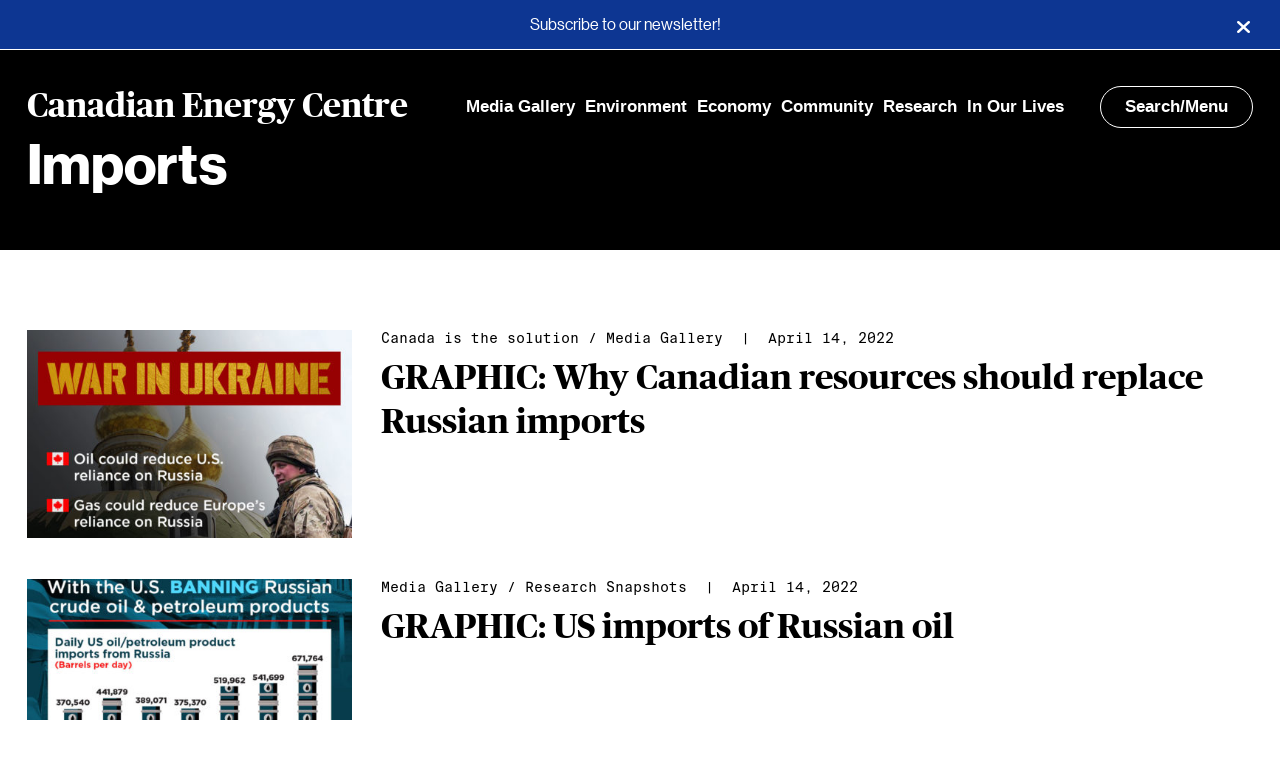

--- FILE ---
content_type: text/css
request_url: https://www.canadianenergycentre.ca/wp-content/themes/sjm-genus/css/style.min.css?ver=1657803444
body_size: 9563
content:
@charset "UTF-8";*,:after,:before{box-sizing:border-box}:after,:before{text-decoration:inherit;vertical-align:inherit}html{cursor:default;line-height:1.5;tab-size:4;-webkit-tap-highlight-color:transparent;-ms-text-size-adjust:100%;-webkit-text-size-adjust:100%;word-break:break-word}body{margin:0}h1{font-size:2em;margin:.67em 0}dl dl,dl ol,dl ul,ol dl,ol ol,ol ul,ul dl,ul ol,ul ul{margin:0}hr{height:0;overflow:visible}main{display:block}nav ol,nav ul{list-style:none;padding:0}pre{font-family:monospace,monospace;font-size:1em}a{background-color:initial}abbr[title]{text-decoration:underline;-webkit-text-decoration:underline dotted;text-decoration:underline dotted}b,strong{font-weight:bolder}code,kbd,samp{font-family:monospace,monospace;font-size:1em}small{font-size:80%}audio,canvas,iframe,img,svg,video{vertical-align:middle}audio,video{display:inline-block}audio:not([controls]){display:none;height:0}iframe,img{border-style:none}svg:not([fill]){fill:currentColor}svg:not(:root){overflow:hidden}table{border-collapse:collapse}button,input,select{margin:0}button{overflow:visible;text-transform:none}[type=button],[type=reset],[type=submit],button{-webkit-appearance:button}fieldset{border:1px solid #a0a0a0;padding:.35em .75em .625em}input{overflow:visible}legend{color:inherit;display:table;max-width:100%;white-space:normal}progress{display:inline-block;vertical-align:initial}select{text-transform:none}textarea{margin:0;overflow:auto;resize:vertical}[type=checkbox],[type=radio]{padding:0}[type=search]{-webkit-appearance:textfield;outline-offset:-2px}::-webkit-inner-spin-button,::-webkit-outer-spin-button{height:auto}::-webkit-input-placeholder{color:inherit;opacity:.54}::-webkit-search-decoration{-webkit-appearance:none}::-webkit-file-upload-button{-webkit-appearance:button;font:inherit}::-moz-focus-inner{border-style:none;padding:0}:-moz-focusring{outline:1px dotted ButtonText}:-moz-ui-invalid{box-shadow:none}details,dialog{display:block}dialog{background-color:#fff;border:solid;color:#000;height:fit-content;left:0;margin:auto;padding:1em;position:absolute;right:0;width:fit-content}dialog:not([open]){display:none}summary{display:list-item}canvas{display:inline-block}template{display:none}[tabindex],a,area,button,input,label,select,summary,textarea{touch-action:manipulation}[hidden]{display:none}[aria-busy=true]{cursor:progress}[aria-controls]{cursor:pointer}[aria-disabled=true],[disabled]{cursor:not-allowed}[aria-hidden=false][hidden]{display:initial}[aria-hidden=false][hidden]:not(:focus){clip:rect(0,0,0,0);position:absolute}:root{--max-width:1600px;--site-padding:10px;--gutter-width:11px;--site-header-height:60px;--story-padding:3rem;--content-module-padding:4rem;--default-border:0.1rem solid var(--color--rich-black)}@media (min-width:768px){:root{--site-padding:27px;--story-padding:8.5rem;--content-module-padding:8rem}}@media (min-width:1024px){:root{--story-padding:13.4rem}}:root{--color--transparent:transparent;--color--white:#fff;--color--off-white:#f6f6f6;--color--black:#222;--color--rich-black:#000;--color--grey:#767676;--color--light-grey:#a6a6a6;--color--primary-text:var(--color--rich-black);--color--site-background:var(--color--white);--color--links:#295eea}html{text-rendering:optimizeLegibility;font-family:NeueHaasGrotDispRound,Helvetica Neue,Helvetica,Arial,sans-serif;font-size:62.5%;scroll-behavior:smooth}@media screen and (prefers-reduced-motion:reduce){html{scroll-behavior:auto}}body{display:flex;flex-direction:column;min-height:100%;overflow-x:hidden;background-color:#fff;background-color:var(--color--site-background);color:#000;color:var(--color--primary-text);font-family:PublicoHeadline,Georgia,serif;font-size:1.3rem;line-height:1.5}@media (min-width:768px){body{font-size:1.7rem}}@media (min-width:1024px){body{font-size:2.1rem}}body.is-frozen{position:fixed;top:0;right:0;left:0;overflow-y:auto}body.is-frozen.admin-bar{top:32px}@media screen and (max-width:782px){body.is-frozen.admin-bar{top:46px}}a{color:#fff;color:var(--color--white);text-decoration:none}a.is-current,a:focus,a:hover{color:#fff;color:var(--color--white);text-decoration:underline}p,ul{font-family:inherit;font-size:inherit}p.no-results{padding:2rem 0}.wrapper{background:transparent}.wrapper #main{padding:10px;padding:var(--site-padding)}@media (min-width:768px){.wrapper #main{padding:27px;padding:var(--site-padding)}}.home .wrapper #main{padding-top:4rem;padding-top:var(--content-module-padding)}@media (min-width:768px){.home .wrapper #main{padding-top:8rem;padding-top:var(--content-module-padding)}}.archive .wrapper #main{padding-top:4rem;padding-top:var(--content-module-padding)}@media (min-width:768px){.archive .wrapper #main{padding-top:8rem;padding-top:var(--content-module-padding)}}.home .wrapper #main .post-feed{margin-bottom:4rem;margin-bottom:var(--content-module-padding)}@media (min-width:768px){.home .wrapper #main .post-feed{margin-bottom:8rem;margin-bottom:var(--content-module-padding)}}.archive .wrapper #main .post-feed{margin-bottom:4rem;margin-bottom:var(--content-module-padding)}@media (min-width:768px){.archive .wrapper #main .post-feed{margin-bottom:8rem;margin-bottom:var(--content-module-padding)}}.copyright{font-family:SuisseIntlMono,Courier New,monospace;font-size:1.4rem;line-height:1.7rem}:not(div):not(img):not(body):not(html):not(li):not(blockquote):not(p),p{max-width:unset}.container{display:block;margin:0;padding:0 10px 0 0;padding-right:var(--site-padding);padding-left:10px;padding-left:var(--site-padding);height:auto;overflow:visible}@media (min-width:768px){.container{padding-left:27px;padding-left:var(--site-padding);padding-right:27px;padding-right:var(--site-padding)}}.container a,.container a.is-current,.container a:focus,.container a:hover{color:#000;color:var(--color--rich-black)}.main{margin:0 auto;width:100%;max-width:1600px;max-width:var(--max-width)}@font-face{font-family:FontAwesomeBrands;font-style:normal;font-weight:400;src:url(../fonts/fontawesome/fa-brands-400.woff2) format("woff2")}@font-face{font-family:FontAwesome;font-style:normal;font-weight:400;src:url(../fonts/fontawesome/fa-regular-400.woff2) format("woff2")}@font-face{font-family:FontAwesomeSolid;font-style:normal;font-weight:400;src:url(../fonts/fontawesome/fa-solid-900.woff2) format("woff2")}@font-face{font-family:PublicoHeadline;font-style:normal;font-weight:400;src:url(../fonts/PublicoHeadline/PublicoHeadline-Light.woff) format("woff")}@font-face{font-family:PublicoHeadline;font-style:normal;font-weight:700;src:url(../fonts/PublicoHeadline/PublicoHeadline-Bold.woff) format("woff")}@font-face{font-family:PublicoHeadlineMedium;font-style:normal;font-weight:400;src:url(../fonts/PublicoHeadline/PublicoHeadline-Medium.woff) format("woff")}@font-face{font-family:PublicoHeadlineMedium;font-style:normal;font-weight:700;src:url(../fonts/PublicoHeadline/PublicoHeadline-Bold.woff) format("woff")}@font-face{font-family:NeueHaasGrotDispRound;font-style:normal;font-weight:400;src:url(../fonts/NeueHaasGrotDispRound/NeueHaasGrotDispRound-55Roman-Web.woff2) format("woff2"),url(../fonts/NeueHaasGrotDispRound/NeueHaasGrotDispRound-55Roman-Web.woff) format("woff")}@font-face{font-family:NeueHaasGrotDispRound;font-style:normal;font-weight:700;src:url(../fonts/NeueHaasGrotDispRound/NeueHaasGrotDispRound-75Bold-Web.woff2) format("woff2"),url(../fonts/NeueHaasGrotDispRound/NeueHaasGrotDispRound-75Bold-Web.woff) format("woff")}@font-face{font-family:SuisseIntlMono;font-style:normal;font-weight:400;src:url(../fonts/SuisseIntlMono/SuisseIntlMono-Regular.woff2) format("woff2"),url(../fonts/SuisseIntlMono/SuisseIntlMono-Regular.woff) format("woff")}.search-form{display:flex;color:#fff;color:var(--color--white);background:#000;background:var(--color--rich-black);margin:0;padding:0;width:100%;max-width:unset}.search-form__inner{width:100%;max-width:1600px;max-width:var(--max-width);display:flex;flex:0 0 auto;flex-direction:column;align-items:flex-start;margin:0 auto}.search-form-inputs{display:flex;position:relative;flex:0 0 auto;flex-direction:row;align-items:left;width:100%;border-bottom:.1rem solid #fff;border-bottom:.1rem solid var(--color--white)}.search-form-inputs__label{position:absolute;border:0;padding:0;width:1px;height:1px;overflow:hidden;white-space:nowrap;clip:rect(1px,1px,1px,1px);clip-path:inset(100%)}.search-form-inputs__input{border:0;border-radius:0;background:none;padding:1rem 0;width:calc(100% - 5.5rem);color:#fff;color:var(--color--white);font-family:NeueHaasGrotDispRound,Helvetica Neue,Helvetica,Arial,sans-serif;font-size:3.9rem;line-height:1;font-weight:700;-webkit-appearance:none;appearance:none}@media (min-width:768px){.search-form-inputs__input{width:calc(100% - 6.5rem);font-size:5rem;line-height:1}}@media (min-width:1024px){.search-form-inputs__input{font-size:7rem}}.search-form-inputs__input::placeholder{color:#fff;color:var(--color--white);opacity:1}.search-form-inputs__input:focus{outline:0}.search-form-inputs__input::-ms-clear,.search-form-inputs__input::-ms-reveal{display:none;width:0;height:0}.search-form-inputs__input::-webkit-search-cancel-button,.search-form-inputs__input::-webkit-search-decoration,.search-form-inputs__input::-webkit-search-results-button,.search-form-inputs__input::-webkit-search-results-decoration{display:none}.search-form-inputs__button{display:inline-flex;color:#fff;color:var(--color--white);background:transparent;background:var(--color--transparent);border:1px solid #fff;border:1px solid var(--color--white);border-radius:50%;justify-content:center;margin-top:0;padding:1em;position:absolute;top:50%;right:0;transform:translateY(-50%);cursor:pointer}.search-form-inputs__button svg{margin:0;padding:0}.header__branding{width:100%;max-width:1600px;max-width:var(--max-width);display:flex;align-items:center;justify-content:space-between;max-width:unset;height:60px;height:var(--site-header-height);min-height:60px;min-height:var(--site-header-height);font-family:NeueHaasGrotDispRound,Helvetica Neue,Helvetica,Arial,sans-serif;font-size:1.2rem;font-weight:700;margin:0}@media (min-width:768px){.header__branding{font-size:1.4rem}}.header__branding .brand{font-family:PublicoHeadlineMedium,Georgia,serif;font-size:1.7rem;line-height:1em;margin:0;padding:0}@media (min-width:768px){.header__branding .brand{font-size:3.2rem}}@media (min-width:1024px){.header__branding .brand{font-size:3.4rem}}.header__branding .brand a{color:#fff;color:var(--color--white);text-decoration:none;word-break:keep-all}.header__branding .nav-links-wrapper{display:none;flex-grow:3;font-family:sans-serif;font-size:1.7rem;line-height:2rem}@media (min-width:1024px){.header__branding .nav-links-wrapper{display:flex;justify-content:flex-end;margin-right:2.6rem}}.header__branding .nav-links-wrapper li{display:inline-block;white-space:nowrap;margin-right:1rem}.header__branding .nav-wrapper{width:auto;flex-shrink:3;font-family:sans-serif;font-size:1.7rem;line-height:2rem}.header__branding .nav-wrapper .search-menu{background-color:initial;background-color:var(--color--transparent);color:#fff;color:var(--color--white);width:9em;padding:1rem;border:1px solid #fff;border:1px solid var(--color--white);border-radius:2.5rem;text-align:center;word-break:keep-all;cursor:pointer}.header{margin:0;background-color:#000;background-color:var(--color--rich-black);color:#fff;color:var(--color--white);padding:10px;padding:var(--site-padding);width:100%;max-width:100%}@media (min-width:768px){.header{padding:27px;padding:var(--site-padding)}}.header-with-background{height:90vh}.header-with-background:after{content:"";background-color:#000;background-color:var(--color--rich-black);background-size:cover;background-position:top;top:0;left:0;right:0;height:90vh;position:absolute;z-index:-1}.admin-bar .header-with-background:after{top:32px}@media screen and (max-width:782px){.admin-bar .header-with-background:after{top:46px}}.header__inner{height:100%;max-width:1600px;max-width:var(--max-width);margin:0 auto;padding:0 0 2rem;display:flex;flex-direction:column}.header-nav{display:block;margin:0;height:auto;overflow:visible;visibility:hidden;opacity:0;position:fixed;top:0;bottom:0;left:0;right:0;padding:10px;padding:var(--site-padding);transition:transform .3s cubic-bezier(.4,0,.2,1),visibility .31s,opacity .5s;z-index:10;background:#000;background:var(--color--rich-black);width:100%;height:100vh;max-width:unset;overflow-y:auto;overflow-x:hidden}@media (min-width:768px){.header-nav{padding:27px;padding:var(--site-padding);padding-left:27px;padding-left:var(--site-padding);padding-right:27px;padding-right:var(--site-padding)}}.header-nav.is-visible{display:block;visibility:visible;opacity:1;transition:transform .3s cubic-bezier(.4,0,.2,1),visibility 0s,opacity .5s}.admin-bar .header-nav{top:32px}@media screen and (max-width:782px){.admin-bar .header-nav{top:46px}}.header-nav .nav-search-menu,.header-nav a{color:#fff;color:var(--color--white)}.header-nav .nav-search-menu{border-color:#fff;border-color:var(--color--white)}.header-nav__inner{margin:0 auto;max-width:none;display:flex;flex-direction:column;justify-content:space-between;width:100%;max-width:1600px;max-width:var(--max-width);height:100%}.header-nav__inner .search-form{padding:3rem 0 0}@media (min-width:768px){.header-nav__inner .search-form{padding-top:8.8rem}}@media (min-width:1024px){.header-nav__inner .search-form{padding-top:11.5rem}}.header-nav__inner .search-form-inputs{border-bottom:0}.header-nav__inner .copyright{margin-top:auto;padding:1.7rem 0;border-top:1px solid #fff;border-top:1px solid var(--color--white)}.header-search-form-suggestions{margin-top:auto;padding-top:2.8rem}@media (min-width:768px){.header-search-form-suggestions{margin-bottom:6.3rem;font-size:1.4rem;line-height:1.7rem}}@media (min-width:1024px){.header-search-form-suggestions{display:none}}.header-search-form-suggestions__heading{margin:0 0 1rem;font-family:SuisseIntlMono,Courier New,monospace;font-size:1.2rem;line-height:1.5rem;font-weight:500}@media (min-width:768px){.header-search-form-suggestions__heading{margin-bottom:2rem;font-size:1.4rem;line-height:1.7rem}}.header-search-form-suggestions__list{display:flex;flex-wrap:nowrap;overflow-x:auto;justify-content:flex-start;margin:0;padding:0}@media (min-width:768px){.header-search-form-suggestions__list{flex-wrap:wrap}}.header-search-form-suggestions__list-item{margin:0 1.4rem 1.4rem 0;padding:1rem 2rem;border:1px solid #fff;border:1px solid var(--color--white);border-radius:2.5rem;font-family:NeueHaasGrotDispRound,Helvetica Neue,Helvetica,Arial,sans-serif;font-size:1.2rem;font-weight:700;text-align:center;word-break:keep-all;white-space:nowrap;cursor:pointer}@media (min-width:768px){.header-search-form-suggestions__list-item{font-size:1.4rem}}.header-search-form-suggestions__list-item:last-child{margin-right:0}.header-nav__parent-menu{margin-bottom:auto}.header-nav__parent-menu__heading{font-family:SuisseIntlMono,Courier New,monospace;font-size:1.2rem;line-height:1.5rem;font-weight:500;margin-top:1.8rem}@media (min-width:768px){.header-nav__parent-menu__heading{font-size:1.4rem;line-height:1.7rem;margin-top:0;padding-top:2.2rem;border-top:1px solid #fff;border-top:1px solid var(--color--white)}}@media (min-width:1024px){.header-nav__parent-menu__heading{padding-top:4.9rem}}.header-nav__parent-menu li{font-family:NeueHaasGrotDispRound,Helvetica Neue,Helvetica,Arial,sans-serif;font-size:2.2rem;line-height:2.9rem;font-weight:700;margin-bottom:1rem}@media (min-width:768px){.header-nav__parent-menu li{font-size:4.5rem;line-height:5.3rem;margin-bottom:3rem}}.header-nav__parent-sub-menu li{display:inline;margin-right:1rem}.header-nav__parent-sub-menu li a{font-weight:300}.notification-bar{color:#fff;color:var(--color--white);font-family:NeueHaasGrotDispRound,Helvetica Neue,Helvetica,Arial,sans-serif;font-size:1.2rem;line-height:1.6rem;display:flex;align-items:center;max-height:0;padding:1.4rem 10px 1.3rem;padding:1.4rem var(--site-padding) 1.3rem;border-bottom:.1rem solid #fff;border-bottom:.1rem solid var(--color--white);overflow:hidden;transition:font-size .3s,max-height .3s ease-out,padding .3s}@media (min-width:768px){.notification-bar{padding:1.4rem 27px 1.3rem;padding:1.4rem var(--site-padding) 1.3rem}}@media (min-width:1024px){.notification-bar{font-size:1.6rem;padding-top:1.5rem;padding-bottom:1.4rem}}.notification-bar.reveal{max-height:100vh;transition:font-size .3s,max-height 1s ease-in,padding .3s}.notification-bar>button{color:inherit;width:2rem;height:2rem;border:0;background:none;margin-left:auto}.notification-bar>button:after{content:"\f00d";font-family:FontAwesomeSolid;font-size:2rem;display:flex;justify-content:center}.notification-bar>button:hover{cursor:pointer}.notification-bar>div{text-align:center;flex-grow:1;margin-right:1rem}.pages{display:flex;flex-flow:wrap;align-items:center;justify-content:center;margin:3.8rem auto;padding:0}.pages li{display:inline;margin:0 .8rem 0 0}.pages li>*{display:inline-block;width:3.6rem;text-align:center;font-family:SuisseIntlMono,Courier New,monospace;font-size:.8rem;line-height:3.6rem;border:1px solid #000;border:1px solid var(--color--rich-black);border-radius:50%;cursor:pointer}@media (min-width:768px){.pages li>*{width:5.5rem;font-size:1.7rem;line-height:5.5rem}}.search .pages li>*{border:1px solid #fff;border:1px solid var(--color--white)}.pages li .current{color:#fff;color:var(--color--white);background-color:#000;background-color:var(--color--rich-black);cursor:default}.search .pages li .current{color:#000;color:var(--color--rich-black);background-color:#fff;background-color:var(--color--white)}.post-preview{padding:0 0 2.5rem}@media (min-width:768px){.post-preview{display:flex;justify-content:center;padding-bottom:3.1rem}}.post-preview .post-preview-img-wrap{margin-bottom:1rem}@media (min-width:768px){.post-preview .post-preview-img-wrap{flex-shrink:0;flex-grow:0;flex-basis:24rem;margin-right:2.9rem}}@media (min-width:1024px){.post-preview .post-preview-img-wrap{flex-basis:32.5rem}}.post-preview .post-preview-img-wrap .post-preview-thumb{display:block;width:100%}.post-preview .post-preview-img-wrap .post-preview-thumb--no-img{height:auto}@media (min-width:768px){.post-preview .post-preview-img-wrap .post-preview-thumb--no-img{width:24rem;height:18rem}}@media (min-width:1024px){.post-preview .post-preview-img-wrap .post-preview-thumb--no-img{width:32.5rem;height:23rem}}.post-preview .post-preview-content{flex-grow:1.5;font-family:PublicoHeadline,Georgia,serif;font-size:1.4rem;line-height:1.8rem;font-weight:400}@media (min-width:768px){.post-preview .post-preview-content{font-size:2.2rem;line-height:2.8rem}}@media (min-width:1024px){.post-preview .post-preview-content{font-size:3.5rem;line-height:4.4rem}}.post-preview .post-preview-content .post-preview__byline-wrap{margin:0 0 1rem;font-family:SuisseIntlMono,Courier New,monospace;font-size:1rem;line-height:1.3rem;font-weight:400}@media (min-width:768px){.post-preview .post-preview-content .post-preview__byline-wrap{font-size:1.2rem;line-height:1.5zrem}}@media (min-width:1024px){.post-preview .post-preview-content .post-preview__byline-wrap{font-size:1.4rem;line-height:1.7rem}}.post-preview .post-preview-content .post-preview-hed{margin:0;font-size:1.4rem;line-height:1.8rem;font-weight:700}@media (min-width:768px){.post-preview .post-preview-content .post-preview-hed{font-size:2.2rem;line-height:2.8rem}}@media (min-width:1024px){.post-preview .post-preview-content .post-preview-hed{font-size:3.5rem;line-height:4.4rem}}.post-preview .post-preview-content .post-preview-dek{margin:0}.post-preview--related{padding:0 0 2.5rem}@media (min-width:768px){.post-preview--related{display:flex;justify-content:center;padding-bottom:3.1rem}}.post-preview--related .post-preview-content{font-family:NeueHaasGrotDispRound,Helvetica Neue,Helvetica,Arial,sans-serif}@media (min-width:768px){.post-preview--related .post-preview-content{flex-grow:2;font-size:2.8rem;line-height:3.3rem}}@media (min-width:1024px){.post-preview--related .post-preview-content{font-size:3.5rem;line-height:4.4rem}}.post-preview--related .post-preview-content .post-preview-hed{margin:0;font-size:2.2rem;line-height:2.7rem;font-weight:700}@media (min-width:768px){.post-preview--related .post-preview-content .post-preview-hed{font-size:2.8rem;line-height:3.3rem}}@media (min-width:1024px){.post-preview--related .post-preview-content .post-preview-hed{font-size:3.5rem;line-height:4.4rem}}.post-preview--search{display:flex;justify-content:center;padding:2.5rem;border-bottom:.1rem solid #fff;border-bottom:.1rem solid var(--color--white)}@media (min-width:768px){.post-preview--search{padding:3.1rem 6.8rem}}@media (min-width:1024px){.post-preview--search{padding:3.1rem 13.5rem}}.post-preview--search .post-preview-img-wrap{flex-shrink:0;flex-grow:0;flex-basis:11.2rem;margin:0 3.1rem 0 0}@media (min-width:768px){.post-preview--search .post-preview-img-wrap{flex-basis:24rem}}@media (min-width:1024px){.post-preview--search .post-preview-img-wrap{flex-basis:32.5rem}}.post-preview--single{padding-bottom:4rem;padding-bottom:var(--content-module-padding)}@media (min-width:768px){.post-preview--single{padding-bottom:8rem;padding-bottom:var(--content-module-padding)}}.post-preview--single .post-preview-img-wrap{flex-grow:3}@media (min-width:768px){.post-preview--single .post-preview-img-wrap{margin-bottom:0;flex-basis:40rem}}@media (min-width:1024px){.post-preview--single .post-preview-img-wrap{flex-basis:90rem;max-width:70%}}.post-preview--single .post-preview-img-wrap .post-preview-thumb{max-width:100%}.post-preview--single .post-preview-img-wrap .post-preview-thumb--no-img{height:auto}@media (min-width:768px){.post-preview--single .post-preview-img-wrap .post-preview-thumb--no-img{width:40rem;height:30rem}}@media (min-width:1024px){.post-preview--single .post-preview-img-wrap .post-preview-thumb--no-img{width:90rem;height:67.5rem}}.post-preview--single .post-preview-img-wrap .video-container{max-width:100%;margin-bottom:1rem;position:relative;height:0;padding-bottom:56.25%}.post-preview--single .post-preview-img-wrap .video-container iframe{position:absolute;left:0;top:0;height:100%;width:100%}.post-preview--single .post-preview-content{flex-grow:1;display:flex;flex-direction:column;justify-content:space-between}.post-preview--single .post-preview-content .post-preview__byline-wrap{font-size:1.2rem;line-height:1.5rem}@media (min-width:1024px){.post-preview--single .post-preview-content .post-preview__byline-wrap{font-size:1.4rem;line-height:1.7rem}}.post-preview--single .post-preview-content .post-preview-hed{margin:0 0 auto;font-size:2.2rem;line-height:2.7rem}@media (min-width:1024px){.post-preview--single .post-preview-content .post-preview-hed{font-size:4rem;line-height:4.5rem}}.post-preview--single .post-preview-content .post-preview-dek{margin:auto 0 0;font-size:1.4rem;line-height:2rem}@media (min-width:1024px){.post-preview--single .post-preview-content .post-preview-dek{font-size:1.8rem;line-height:2.5rem}}@media (min-width:768px){.post-feed--research{display:flex;justify-content:flex-start;flex-wrap:wrap}}.content-block-title--research{margin-bottom:0}.post-preview--research{display:flex;flex-direction:column;border-bottom:1px solid #a6a6a6;border-bottom:1px solid var(--color--light-grey);padding-top:1.5rem;padding-bottom:2rem;min-height:26rem}@media (min-width:768px) and (max-width:1023px){.post-preview--research{flex-shrink:0;flex-grow:0;flex-basis:50%;min-height:34rem}.post-preview--research:nth-child(odd) .post-preview-content{padding-right:1.5rem;border-right:1px solid #a6a6a6;border-right:1px solid var(--color--light-grey)}.post-preview--research:nth-child(2n) .post-preview-content{padding-left:1.5rem}}@media (min-width:1024px){.post-preview--research{flex-shrink:0;flex-grow:0;flex-basis:33.33%;min-height:45rem}.post-preview--research.post-1 .post-preview-content,.post-preview--research.post-4 .post-preview-content,.post-preview--research.post-7 .post-preview-content{padding-right:1.5rem;border-right:1px solid #a6a6a6;border-right:1px solid var(--color--light-grey)}.post-preview--research.post-2 .post-preview-content,.post-preview--research.post-5 .post-preview-content,.post-preview--research.post-8 .post-preview-content{padding-left:1.5rem;padding-right:1.5rem;border-right:1px solid #a6a6a6;border-right:1px solid var(--color--light-grey)}.post-preview--research.post-3 .post-preview-content,.post-preview--research.post-6 .post-preview-content,.post-preview--research.post-9 .post-preview-content{padding-left:1.5rem}.post-preview--research:hover{background-color:#000;background-color:var(--color--rich-black)}.post-preview--research:hover,.post-preview--research:hover a{color:#fff;color:var(--color--white)}}.post-preview--research .post-preview-content{flex:1;display:flex;flex-direction:column;justify-content:space-between}.post-preview--research .post-preview-content .post-preview__byline-wrap{font-size:1.2rem;line-height:1.5rem}@media (min-width:768px){.post-preview--research .post-preview-content .post-preview__byline-wrap{font-size:1.4rem;line-height:1.7rem}}.post-preview--research .post-preview-content .post-preview-hed{margin:0 0 auto;font-size:2.2rem;line-height:2.8rem}@media (min-width:768px){.post-preview--research .post-preview-content .post-preview-hed{font-size:3rem;line-height:3.8rem}}@media (min-width:1024px){.post-preview--research .post-preview-content .post-preview-hed{font-size:4rem;line-height:4.5rem}}.post-preview--research .post-preview-content .post-preview-dek{color:#767676;color:var(--color--grey);margin:auto 0 0;font-size:1.6rem;line-height:2.2rem}@media (min-width:768px){.post-preview--research .post-preview-content .post-preview-dek{font-size:1.8rem;line-height:2.5rem}}@media (min-width:768px){.post-feed--triple{display:flex;justify-content:space-between}}@media (min-width:768px){.post-preview--triple{display:block;flex-direction:column;flex-shrink:0;flex-grow:0;flex-basis:calc(33.33% - 2rem)}.post-preview--triple .post-preview-img-wrap{margin:0 0 2.5rem;flex:1}.post-preview--triple .post-preview-img-wrap .post-preview-thumb--no-img{display:block;width:100%;height:auto}.post-preview--triple .post-preview-content .post-preview-dek,.post-preview--triple .post-preview-content .post-preview-hed{font-size:2.2rem;line-height:2.8rem}}.data-block{margin-bottom:4rem;margin-bottom:var(--content-module-padding)}@media (min-width:768px){.data-block{margin-bottom:8rem;margin-bottom:var(--content-module-padding)}}@media (min-width:1024px){.data-block{display:flex;border-bottom:.1rem solid #000;border-bottom:var(--default-border)}}.data-block__item{font-family:NeueHaasGrotDispRound,Helvetica Neue,Helvetica,Arial,sans-serif;font-size:1.6rem;line-height:2.2rem;border-bottom:.1rem solid #000;border-bottom:var(--default-border);padding-bottom:1.5rem}@media (min-width:768px){.data-block__item{display:flex;flex-wrap:wrap;font-size:2.4rem;line-height:2.9rem;padding:1.5rem 0 3rem}}@media (min-width:1024px){.data-block__item{display:block;flex:1;padding:0 1.5rem;margin-bottom:1.5rem;border-bottom:unset;border-right:.1rem solid #000;border-right:var(--default-border)}.data-block__item:first-child{margin-left:0}.data-block__item:last-child{border-right:unset;margin-right:0}}.data-block__item .subhead{font-family:NeueHaasGrotDispRound,Helvetica Neue,Helvetica,Arial,sans-serif;font-size:1.6rem;line-height:2.2rem;font-weight:400;margin:1.5rem auto 2rem 0}@media (min-width:768px){.data-block__item .subhead{flex-basis:100%;font-size:2.4rem;line-height:2.9rem}}.data-block__item .icon{width:100%;text-align:center}@media (min-width:768px){.data-block__item .icon{flex:1}}.data-block__item .icon img{width:40%;margin-bottom:2rem}.data-block__item .icon .main-text{font-size:5.6rem;line-height:1;margin:0 0 1.5rem;text-align:center}@media (min-width:768px){.data-block__item .body{flex:2}}.data-block__item .body .source{font-family:SuisseIntlMono,Courier New,monospace;font-size:1.2rem;line-height:1.5rem;margin-top:1rem}@media (min-width:768px){.research-index{display:flex}}@media (min-width:768px){.research-index .explore-research{flex:1}}.research-index .research-filters{padding-left:0;margin-bottom:4rem}@media (min-width:768px){.research-index .research-filters{padding-right:1.5rem}}.research-index .research-filters li{display:flex;list-style-type:none;font-family:SuisseIntlMono,Courier New,monospace;font-size:1.4rem;line-height:4.2rem;margin-bottom:1.7rem;cursor:pointer}@media (min-width:768px){.research-index .research-filters li{font-family:PublicoHeadline,Georgia,serif;font-size:2.6rem;line-height:4.5rem;font-weight:700;margin-bottom:2.5rem}}@media (min-width:1024px){.research-index .research-filters li{font-size:3.2rem;margin-bottom:3.2rem}}.research-index .research-filters li:before{content:"";display:block;width:4.2rem;min-width:4.2rem;height:4.2rem;line-height:4.2rem;border:1px solid #000;border:1px solid var(--color--rich-black);border-radius:50%;margin-right:1.5rem}.research-index .research-filters li.current:before{background:#000;background:var(--color--rich-black)}@media (min-width:768px){.research-index .download-reports{flex:2;padding-left:1.5rem;margin-left:1.5rem;border-left:1px solid #767676;border-left:1px solid var(--color--grey)}.research-index .download-reports .pages{margin-bottom:0}}.research-index .download-reports .reports{padding:0}.research-index .download-reports .reports li{list-style-type:none;margin-bottom:2rem;display:none}.research-index .download-reports .reports li>*{font-family:PublicoHeadline,Georgia,serif;font-size:2rem;line-height:1.5;font-weight:700}@media (min-width:768px){.research-index .download-reports .reports li>*{font-size:2.6rem;line-height:4.5rem}}@media (min-width:1024px){.research-index .download-reports .reports li>*{font-size:3.2rem}}.research-index .download-reports .reports li.active{display:list-item}.research-index .download-reports .pages{justify-content:left}.iframe-block{width:calc(100% + 20px);width:calc(100% + 2*var(--site-padding));margin:0 -10px;margin:0 -var(--site-padding);margin-bottom:4rem;margin-bottom:var(--content-module-padding)}@media (min-width:768px){.iframe-block{margin-bottom:8rem;margin-bottom:var(--content-module-padding);margin:0 -27px;margin:0 -var(--site-padding);width:calc(100% + 54px);width:calc(100% + 2*var(--site-padding))}}.iframe-block iframe{width:100%}.block-links{font-family:NeueHaasGrotDispRound,Helvetica Neue,Helvetica,Arial,sans-serif;font-size:1.2rem;font-weight:700;line-height:2em;display:flex;justify-content:center;flex-wrap:wrap;grid-column-gap:2rem;column-gap:2rem;margin:0 0 4rem;transition:font-size .5s,gap .5s,margin .5s}@media (min-width:768px){.block-links{margin-bottom:5.4rem}}@media (min-width:1024px){.block-links{font-size:1.5rem;grid-column-gap:4rem;column-gap:4rem;margin-bottom:11rem}}@keyframes _pulse{0%{transform:scale(1)}50%{transform:scale(1.2)}to{transform:scale(1)}}.block-multi-media{display:flex;flex-direction:column;margin-bottom:3rem;transition:margin .5s}@media (min-width:1024px){.block-multi-media{margin-bottom:4.8rem}}.block-multi-media:last-child{margin-bottom:0}.block-multi-media.scrolls .items{flex-wrap:nowrap;overflow:hidden}.block-multi-media .heading{display:flex;align-items:baseline;justify-content:space-between;width:35.5rem;padding-bottom:1rem;margin:0 auto .6rem;border-bottom:.1rem solid #000;border-bottom:var(--default-border);transition:margin .5s,width .5s}@media (min-width:768px){.block-multi-media .heading{width:71rem;margin-bottom:1rem}}@media (min-width:1024px){.block-multi-media .heading{width:93rem;margin-bottom:1.8rem}}@media (min-width:1400px){.block-multi-media .heading{width:130.2rem}}.block-multi-media .heading .content-block-title{padding:0;margin:0;border:0}.block-multi-media .heading a{font-family:SuisseIntlMono,Courier New,monospace;font-size:1.2rem;line-height:1.25em;transition:font-size .5s}@media (min-width:1024px){.block-multi-media .heading a{font-size:1.6rem}}.block-multi-media .indicators{display:flex;margin:1.6rem auto 0;transition:margin .5s}@media (min-width:768px){.block-multi-media .indicators{margin-top:2rem}}.block-multi-media .indicators .indicator{height:.8rem;width:.8rem;margin:0 .2rem;background:#fff;background:var(--color--site-background);border:.1rem solid #000;border:.1rem solid var(--color--primary-text);border-radius:.4rem;transition:background .5s,border .5s}.block-multi-media .indicators .indicator.selected{background:#000;background:var(--color--primary-text)}.block-multi-media .item{cursor:default;height:17rem;width:17rem;min-width:17rem;position:relative}@media (min-width:768px){.block-multi-media .item{height:22.6rem;width:22.6rem;min-width:22.6rem}}@media (min-width:1024px){.block-multi-media .item{height:21.9rem;width:21.9rem;min-width:21.9rem}}@media (min-width:1400px){.block-multi-media .item{height:31.2rem;width:31.2rem;min-width:31.2rem}}.block-multi-media .item:first-child{transition:margin-left .5s}.block-multi-media .item:hover{text-decoration:none}.block-multi-media .item:hover .overlay{opacity:1;pointer-events:all}.block-multi-media .item img{height:100%;width:100%;font-family:"object-fit:cover";object-fit:cover}.block-multi-media .items{display:flex;flex-wrap:wrap;grid-gap:1.5rem;gap:1.5rem;width:35.5rem;margin:0}@media (min-width:768px){.block-multi-media .items{grid-gap:1.6rem;gap:1.6rem;width:71rem}}@media (min-width:1024px){.block-multi-media .items{grid-gap:1.8rem;gap:1.8rem;width:93rem}}@media (min-width:1400px){.block-multi-media .items{width:130.2rem}}.block-multi-media .next,.block-multi-media .prev{font-size:2rem;top:calc(50% - 1rem);cursor:pointer;font-family:FontAwesomeSolid;line-height:1;z-index:2;display:flex;align-items:center;justify-content:center;transition:font-size .5s,top .5s;display:none;flex-shrink:0;width:2rem;height:2rem;position:relative;transition:opacity .5s}.block-multi-media .next:after,.block-multi-media .prev:after{content:""}@media (min-width:1024px){.block-multi-media .next,.block-multi-media .prev{display:flex}}.block-multi-media .next[disabled],.block-multi-media .prev[disabled]{pointer-events:none;opacity:.2}.block-multi-media .next{justify-content:flex-end;left:1rem}.block-multi-media .next:after{content:""}.block-multi-media .prev{order:-1;justify-content:flex-start;right:1rem}.block-multi-media .prev:after{content:""}.block-multi-media .overlay{pointer-events:none;color:#fff;color:var(--color--site-background);font-family:SuisseIntlMono,Courier New,monospace;font-size:.8rem;text-align:center;display:flex;flex-direction:column;justify-content:center;position:absolute;top:0;left:0;height:100%;width:100%;padding:0 1rem;z-index:1;opacity:0;background:rgba(0,0,0,.85);transition:font-size .5s,opacity .5s}@media (min-width:1024px){.block-multi-media .overlay{font-size:1.2rem}}.block-multi-media .overlay h3{font-family:NeueHaasGrotDispRound,Helvetica Neue,Helvetica,Arial,sans-serif;font-size:1.4rem;line-height:1.14em;margin:1rem 0;transition:font-size .5s,margin .5s}@media (min-width:768px){.block-multi-media .overlay h3{margin:1.4rem 0}}@media (min-width:1024px){.block-multi-media .overlay h3{font-size:2.4rem;margin:2rem 0}}.block-multi-media .overlay h3:hover{text-decoration:underline}.block-multi-media .overlay [data-lightbox]{cursor:pointer}.block-multi-media .wrap{display:flex;align-items:center;max-width:100%;margin:auto;position:relative}#lightbox{color:#fff;color:var(--color--site-background);display:flex;flex-direction:column;align-items:center;position:fixed;z-index:10;top:0;right:0;bottom:0;left:0;background:rgba(0,0,0,.85);opacity:0;overflow-y:auto;transition:opacity .5s}#lightbox.visible{opacity:1}#lightbox h2{font-family:NeueHaasGrotDispRound,Helvetica Neue,Helvetica,Arial,sans-serif;font-size:2.1rem;line-height:1.24em;transition:font-size .5s}@media (min-width:768px){#lightbox h2{font-size:2.3rem}}@media (min-width:1024px){#lightbox h2{font-size:3rem}}#lightbox h2 a{color:inherit}#lightbox .item{display:flex;flex-direction:column;max-width:71.5rem;width:calc(100% - 2rem);margin:1rem;transition:margin .5s,width .5s}@media (min-width:768px){#lightbox .item{width:calc(100% - 12.8rem);margin-left:6.4rem;margin-right:6.4rem}}#lightbox .item img{width:100%;font-family:"object-fit:contain";object-fit:contain}#lightbox .item .aspect-16-9{position:relative;width:100%;padding-top:56.25%}#lightbox .item .aspect-16-9 iframe{position:absolute;top:0;width:100%;height:100%;font-family:"object-fit:cover";object-fit:cover}#lightbox .close{color:inherit;font-family:SuisseIntlMono,Courier New,monospace;font-size:1rem;align-self:flex-end;padding:0;margin:1.2rem 1.2rem auto 0;background:none;border:0;transition:margin .5s}@media (min-width:1024px){#lightbox .close{margin-top:1.6rem;margin-right:1.6rem}}#lightbox .close:hover{text-decoration:underline}#lightbox .meta{font-family:SuisseIntlMono,Courier New,monospace;font-size:1rem;line-height:1.2em;transition:font-size .5s}@media (min-width:768px){#lightbox .meta{font-size:1.2rem}}#lightbox .share{display:flex;flex-direction:column;grid-row-gap:3rem;row-gap:3rem;margin:2rem 0 auto;transition:margin .5s}@media (min-width:768px){#lightbox .share{margin-top:2.4rem 0}}#lightbox .share .copy{cursor:pointer;color:inherit;font-size:1.2rem;font-weight:700;line-height:3.4rem;align-self:center;padding:0 1.5em;background:none;border:.1rem solid #fff;border:.1rem solid var(--color--site-background);border-radius:1.7rem}#lightbox .share .copy.copied{animation:_pulse .5s}#lightbox .share .social{display:flex;grid-column-gap:1.2rem;column-gap:1.2rem}#lightbox .share .social>a{font-size:2.4rem;top:calc(50% - 1.2rem);cursor:pointer;font-family:FontAwesomeBrands;line-height:1;z-index:2;display:flex;align-items:center;justify-content:center;transition:font-size .5s,top .5s;color:inherit;text-decoration:none;width:5.5rem;height:5.5rem;border:.1rem solid #fff;border:.1rem solid var(--color--site-background);border-radius:2.75rem}#lightbox .share .social>a:after{content:""}#lightbox .share .social>a.email{font-family:FontAwesomeSolid}#lightbox .share .social>a.email:after{content:""}#lightbox .share .social>a.facebook:after{content:""}#lightbox .share .social>a.linkedin:after{content:""}#lightbox .share .social>a.twitter:after{content:""}.content-block-title{font-family:NeueHaasGrotDispRound,Helvetica Neue,Helvetica,Arial,sans-serif;font-size:1.6rem;line-height:1;padding-bottom:1rem;margin:0 0 .83em;border-bottom:.1rem solid #000;border-bottom:var(--default-border);transition:font-size .5s}@media (min-width:768px){.content-block-title{font-size:1.8rem}}@media (min-width:1024px){.content-block-title{font-size:2.5rem}}.content-block-title-large{font-size:5rem;line-height:1;text-align:center;border-bottom:unset;margin:3rem 0 4rem;padding:0}@media (min-width:768px){.content-block-title-large{font-size:11.2rem}}@media (min-width:1024px){.content-block-title-large{font-size:13rem}}.section-header{border-top:.1rem solid #000;border-top:var(--default-border);border-bottom:.1rem solid #000;border-bottom:var(--default-border);padding-top:1rem;margin-bottom:2rem}.section-header-link{font-family:SuisseIntlMono,Courier New,monospace;font-size:1.2rem;line-height:1.5rem;display:block;text-align:right}@media (min-width:768px){.section-header-link{font-size:1.4rem;line-height:1.7rem}}.video-gallery{margin-left:-10px;margin-left:calc(var(--site-padding)*-1);margin-right:-10px;margin-right:calc(var(--site-padding)*-1);margin-bottom:3.6rem}@media (min-width:768px){.video-gallery{margin-right:-27px;margin-right:calc(var(--site-padding)*-1);margin-left:-27px;margin-left:calc(var(--site-padding)*-1)}}.video-gallery .next,.video-gallery .prev{font-size:2.4rem;top:calc(50% - 1.2rem);cursor:pointer;font-family:FontAwesomeSolid;line-height:1;z-index:2;display:flex;align-items:center;justify-content:center;transition:font-size .5s,top .5s}.video-gallery .next:after,.video-gallery .prev:after{content:""}.video-gallery .next{right:0}.video-gallery .next:after{content:""}.video-gallery .play{cursor:pointer;font-family:FontAwesome;line-height:1;z-index:2;display:flex;align-items:center;justify-content:center;transition:font-size .5s,top .5s}.video-gallery .play:after{content:""}.video-gallery .prev:after{content:""}.video-gallery .indicator-wrap{line-height:0;display:flex;justify-content:center;margin-top:2.8rem}.video-gallery .indicators{padding:0 10px;padding:0 var(--site-padding)}@media (min-width:768px){.video-gallery .indicators{padding:0 27px;padding:0 var(--site-padding)}}.video-gallery .indicators .indicator{cursor:pointer;display:inline-block;margin-right:1.6rem;width:2.4rem;height:2.4rem;border-radius:50%;background:#fff;background:var(--color--site-background);border:.2rem solid #000;border:.2rem solid var(--color--primary-text)}.video-gallery .indicators .indicator:last-child{margin-right:0}.video-gallery .indicators .indicator.selected{background:#000;background:var(--color--primary-text)}.video-gallery .title{font-family:NeueHaasGrotDispRound,Helvetica Neue,Helvetica,Arial,sans-serif;line-height:1.125em;margin:.125em 0;transition:font-size .5s;white-space:normal}.video-gallery .videos{overflow:hidden;position:relative;white-space:nowrap;font-size:0}.video-gallery .videos .archive-header{display:none}.video-gallery .videos .next,.video-gallery .videos .prev{font-size:5rem;top:calc(50% - 2.5rem);color:#fff;color:var(--color--site-background);text-shadow:0 0 .5rem #000;text-shadow:0 0 .5rem var(--color--primary-text);padding:0 2.4rem;position:absolute}@media (min-width:768px){.video-gallery .videos .next,.video-gallery .videos .prev{font-size:6rem;top:calc(50% - 3rem)}}@media (min-width:1024px){.video-gallery .videos .next,.video-gallery .videos .prev{font-size:7.4rem;top:calc(50% - 3.7rem)}}.video-gallery .videos .play{color:#fff;color:var(--color--site-background);text-shadow:0 0 .5rem #000;text-shadow:0 0 .5rem var(--color--primary-text);position:absolute}.video-gallery .videos .video{width:100vw;display:inline-block;transition:margin .5s;vertical-align:top}.video-gallery .videos .video .play{font-size:10rem;top:calc(50% - 5rem);left:calc(50% - 5rem)}@media (min-width:768px){.video-gallery .videos .video .play{font-size:16rem;top:calc(50% - 8rem);left:calc(50% - 8rem)}}@media (min-width:1024px){.video-gallery .videos .video .play{font-size:28rem;top:calc(50% - 14rem);left:calc(50% - 14rem)}}.video-gallery .videos .video .title{font-size:1.6rem;padding:0 10px;padding:0 var(--site-padding)}@media (min-width:768px){.video-gallery .videos .video .title{padding:0 27px;padding:0 var(--site-padding);font-size:2.4rem}}.video-gallery .videos .video .video-wrap{height:56.49718vw;position:relative}.video-gallery .videos .video .video-wrap iframe,.video-gallery .videos .video .video-wrap img,.video-gallery .videos .video .video-wrap video{font-family:"object-fit:cover";object-fit:cover;width:100%;height:100%}.has-video-gallery-hero .header{position:absolute;z-index:3;text-shadow:0 0 .5rem #000;text-shadow:0 0 .5rem var(--color--primary-text);background:none}.has-video-gallery-hero .header .header__inner{padding:0}.has-video-gallery-hero .header .header__inner>.archive-header,.has-video-gallery-hero .header .nav-links-wrapper,.has-video-gallery-hero .header .topics-bar{display:none}.has-video-gallery-hero main .video-gallery:first-child{margin-top:-4rem;margin-top:calc(-1*var(--content-module-padding))}@media (min-width:768px){.has-video-gallery-hero main .video-gallery:first-child{margin-top:-8rem;margin-top:calc(-1*var(--content-module-padding))}}.has-video-gallery-hero main .video-gallery .archive-header{display:block;color:#fff;color:var(--color--site-background);position:absolute;height:auto;top:80%;left:10px;left:var(--site-padding);text-shadow:0 0 .5rem #000;text-shadow:0 0 .5rem var(--color--primary-text);transition:font-size .5s}@media (min-width:768px){.has-video-gallery-hero main .video-gallery .archive-header{left:27px;left:var(--site-padding)}}@media (min-width:1024px){.worth-reading{display:flex}}@media (min-width:1024px){.worth-reading .external-links{flex:1;margin-right:3rem}}.worth-reading .external-links ul{padding:0}.worth-reading .external-links__link{list-style-type:none;padding-bottom:2rem;margin-bottom:2rem;border-bottom:1px solid #222;border-bottom:1px solid var(--color--black)}.worth-reading .external-links__link .source{font-family:SuisseIntlMono,Courier New,monospace;font-size:1.4rem;line-height:1.7rem;margin:2rem 0 1rem}.worth-reading .external-links__link a{font-family:NeueHaasGrotDispRound,Helvetica Neue,Helvetica,Arial,sans-serif;font-size:2.3rem;line-height:2.7rem;font-weight:700}@media (min-width:768px){.worth-reading .external-links__link a{font-size:3.5rem;line-height:4.1rem}}@media (min-width:1024px){.worth-reading .external-links__link a{font-size:2.2rem;line-height:2.6rem}}@media (min-width:1024px){.worth-reading .features-list{flex:3}}.social-icons__header{text-align:center;font-family:SuisseIntlMono,Courier New,monospace;font-size:1.4rem;line-height:1.7rem;font-weight:400}.social-icons__buttons{display:flex;justify-content:center;align-items:center;padding:0}@media (min-width:1024px){.social-icons__buttons{flex-direction:column}}.social-icons__buttons li{list-style-type:none;flex-basis:5.5rem;margin-right:2.2rem}@media (min-width:1024px){.social-icons__buttons li{margin:0 0 2.2rem}}.social-icons__buttons li:last-child{margin-right:0}.social-icons__button img{width:5.5rem}.footer-content__section--socials h2,.footer-content a,.footer-content address,.footer-content p,.footer-nav li,.footer-nav li a{color:#fff;color:var(--color--white);font-family:NeueHaasGrotDispRound,Helvetica Neue,Helvetica,Arial,sans-serif;font-size:1.2rem;line-height:1.5rem;font-weight:400}@media (min-width:1024px){.footer-content__section--socials h2,.footer-content a,.footer-content address,.footer-content p,.footer-nav li,.footer-nav li a{font-size:1.4rem;line-height:1.7rem}}.footer{background:#000;background:var(--color--rich-black);color:#fff;color:var(--color--white);margin:0;width:100%;max-width:100%}.footer__inner{margin:0 auto;width:100%;max-width:1600px;max-width:var(--max-width);display:flex;flex-wrap:wrap;justify-content:space-between;padding:10px;padding:var(--site-padding)}@media (min-width:768px){.footer__inner{padding:27px;padding:var(--site-padding);padding-top:1.5rem}}.footer-nav{width:100%;margin:0 auto 6rem 0;display:flex;flex-wrap:wrap;justify-content:flex-start}.footer-nav ul{margin:0;padding:0 3rem 0 0}.footer-nav ul:last-child{padding-right:0}.footer-nav li{line-height:2.4rem;margin:0}.footer-heading{width:100%;font-family:PublicoHeadlineMedium,Georgia,serif;font-size:3rem}@media (min-width:768px){.footer-heading{font-size:6.5rem}}@media (min-width:1024px){.footer-heading{font-size:10rem}}.footer-content{width:100%}@media (min-width:768px){.footer-content{display:flex;justify-content:space-between}}@media (min-width:768px){.footer-content__section{width:32.20339%}}.footer-content__section--socials h2{display:inline}.footer-content__section--socials ul{display:inline;padding:0}.footer-content__section--socials ul li{display:inline;margin:0 0 0 1rem}.footer-content__section .copyright{text-align:right;margin:0;padding:0}.error404{color:#fff;color:var(--color--white);background-color:#000;background-color:var(--color--rich-black)}.error404 .site{min-height:100vh;display:flex;flex-direction:column}.error404 .site #main{flex:1;display:flex;flex-direction:column;align-items:center;align-content:center;justify-content:center}.error-404-node{text-align:center;margin:1rem auto}.error-404-node .error-404-title{font-family:NeueHaasGrotDispRound,Helvetica Neue,Helvetica,Arial,sans-serif;font-size:4.7rem;line-height:5.1rem;font-weight:700;margin:1rem auto}@media (min-width:768px){.error-404-node .error-404-title{font-size:8.6rem;line-height:1;margin-bottom:2rem}}@media (min-width:1024px){.error-404-node .error-404-title{font-size:13rem}}.error-404-node__inner__body{font-family:NeueHaasGrotDispRound,Helvetica Neue,Helvetica,Arial,sans-serif;font-size:1.4rem;line-height:1.4rem}@media (min-width:768px){.error-404-node__inner__body{font-size:2.4rem;line-height:5.1rem}}.error-404-node__inner__body p{margin-bottom:2rem}@media (min-width:768px){.error-404-node__inner__body p{margin-bottom:4rem}}.error-404-node .search-form-inputs{border-bottom:unset}@media (min-width:1024px){.error-404-node .search-form-inputs{width:60rem;margin:0 auto}}.error-404-node .search-form-inputs__input{color:#000;color:var(--color--rich-black);background-color:#fff;background-color:var(--color--white);margin-right:1rem;border-radius:4rem;padding:1rem;font-size:3.5rem;line-height:1}.topics-bar{display:none;justify-items:left;font-family:NeueHaasGrotDispRound,Helvetica Neue,Helvetica,Arial,sans-serif;font-size:1.7rem;line-height:2.4rem;width:calc(100% + 20px);width:calc(100% + 2*var(--site-padding));margin:2rem -10px;margin:2rem -var(--site-padding);padding:0;border-top:1px solid #fff;border-top:1px solid var(--color--white);border-bottom:1px solid #fff;border-bottom:1px solid var(--color--white)}@media (min-width:768px){.topics-bar{margin:2rem -27px;margin:2rem -var(--site-padding);width:calc(100% + 54px);width:calc(100% + 2*var(--site-padding))}}@media (min-width:1024px){.topics-bar{display:flex}}.topics-bar li{list-style-type:none;margin:.5rem 0;padding:.5rem 2rem;border-right:1px solid #fff;border-right:1px solid var(--color--white)}.topics-bar li:last-child{border-right:unset}.topics-bar li.label{color:#000;color:var(--color--rich-black);background:#fff;background:var(--color--white);margin:0;padding:1rem 3rem;font-weight:700}.archive-header{display:flex;flex-direction:column;justify-content:flex-end;height:100%;font-family:NeueHaasGrotDispRound,Helvetica Neue,Helvetica,Arial,sans-serif}.archive-header__title{font-size:2.5rem;line-height:1;font-weight:700;margin:0 0 1rem}@media (min-width:768px){.archive-header__title{font-size:4rem}}@media (min-width:1024px){.archive-header__title{font-size:5.6rem}}.archive-header__description{font-size:2.5rem;line-height:2.7rem}@media (min-width:768px){.archive-header__description{font-size:4rem;line-height:4.6rem}}@media (min-width:1024px){.archive-header__description{font-size:5.6rem;line-height:6.3rem}}.archive-header__description p{margin:0}.category-multi-media .header{color:#000;color:var(--color--primary-text,#000);padding-bottom:0;margin-bottom:2.5rem;background:none;transition:margin .5s}@media (min-width:768px){.category-multi-media .header{margin-bottom:3.8rem}}@media (min-width:1024px){.category-multi-media .header{margin-bottom:5.2rem}}.category-multi-media .header a{color:#000;color:var(--color--primary-text,#000)}.category-multi-media .header nav.is-visible .search-menu,.category-multi-media .header nav a{color:#fff;color:var(--color--site-background,#fff)}.category-multi-media .header .archive-header{display:block;margin-top:2.2rem;transition:margin .5s}@media (min-width:1024px){.category-multi-media .header .archive-header{margin-top:4.8rem}}.category-multi-media .header .archive-header .archive-header__title{font-size:2.5rem;text-align:center;text-shadow:none;margin:0;transition:font-size .5s}@media (min-width:1024px){.category-multi-media .header .archive-header .archive-header__title{font-size:5.6rem}}.category-multi-media .header .header__inner{padding:0}.category-multi-media .header .header__inner .search-menu{color:#000;color:var(--color--primary-text,#000);border-color:#000;border-color:var(--color--primary-text,#000)}.category-multi-media .wrapper #main{padding-top:0;padding-bottom:0;margin-bottom:6rem;transition:margin .5s}@media (min-width:1024px){.category-multi-media .wrapper #main{margin-bottom:13.2rem}}.author .header{background:#fff;background:var(--color--white)}.author .header,.author .header__inner .search-menu,.author .header__inner a{color:#000;color:var(--color--rich-black)}.author .header__inner .search-menu{border-color:#000;border-color:var(--color--rich-black)}@media (min-width:1024px){.author .main{display:flex}}.author .author-node{text-align:center;margin-bottom:4rem;border-bottom:.1rem solid #000;border-bottom:var(--default-border)}@media (min-width:1024px){.author .author-node{flex-shrink:0;flex-grow:0;width:32.4rem;margin-right:1.3rem;padding-right:1.3rem;border-bottom:0;border-right:.1rem solid #000;border-right:var(--default-border)}}.author .author-node__main__image-wrap img{width:17.3rem;height:17.3rem;border-radius:50%}.author .author-node__main .author-profile-name{margin:0 auto 2rem;font-family:NeueHaasGrotDispRound,Helvetica Neue,Helvetica,Arial,sans-serif;font-size:2.5rem;line-height:2;font-weight:700}.home .header,.home .header:after{height:100vh}.home.admin-bar .header{height:calc(100vh - 32px)}@media screen and (max-width:782px){.home.admin-bar .header{height:calc(100vh - 46px)}}.home.admin-bar .header:after{height:calc(100vh - 32px)}@media screen and (max-width:782px){.home.admin-bar .header:after{height:calc(100vh - 46px)}}.home .header-hero{display:flex;flex-direction:column;justify-content:flex-end;height:100%}@media (min-width:1024px){.home .header-hero{max-width:50%}}.home .header-hero__byline-wrap{font-family:SuisseIntlMono,Courier New,monospace;font-size:1.2rem;line-height:1.5rem;margin:0 0 1rem}@media (min-width:768px){.home .header-hero__byline-wrap{font-size:1.4rem;line-height:1.7rem}}.home .header-hero-dek,.home .header-hero-hed{font-family:PublicoHeadline,Georgia,serif;font-size:2.8rem;line-height:3.3rem;margin:0 0 1rem}@media (min-width:768px){.home .header-hero-dek,.home .header-hero-hed{font-size:4.8rem;line-height:5.6rem}}.home .header-hero-hed{font-weight:700}.home .header-hero-dek p{margin:0}.search{background-color:#000;background-color:var(--color--rich-black)}.search,.search a,.search a.is-current,.search a:focus,.search a:hover{color:#fff;color:var(--color--white)}.search .header{margin-bottom:5.6rem}.search .label{font-family:SuisseIntlMono,Courier New,monospace;font-size:1.2rem;line-height:1.5rem;font-weight:400}.single-post .header{background:#fff;background:var(--color--white)}.single-post .header,.single-post .header__inner .search-menu,.single-post .header__inner a{color:#000;color:var(--color--rich-black)}.single-post .header__inner .search-menu{border-color:#000;border-color:var(--color--rich-black)}@media (min-width:1024px){.single-post .social-icons{position:absolute;width:32.5rem;top:8rem;left:1rem}}.post-container a{color:#000;color:var(--color--rich-black)}.post-container a.is-current,.post-container a:focus,.post-container a:hover{text-decoration:underline}.post-container pre{max-width:100%;white-space:pre-wrap}.post-container figure img{margin-bottom:0;max-width:100%}.post-container figure figcaption{padding:.9rem;font-family:NeueHaasGrotDispRound,Helvetica Neue,Helvetica,Arial,sans-serif;font-size:1.2rem;line-height:1.5rem}@media (min-width:768px){.post-container figure figcaption{padding:1.5rem 2.5rem}}@media (min-width:1024px){.post-container figure figcaption{font-size:1.4rem;line-height:1.7rem}}.post-header .post-details{padding:0 3rem;padding:0 var(--story-padding)}@media (min-width:1024px){.post-header .post-details{padding:0 13.4rem;padding:0 var(--story-padding)}}@media (min-width:768px){.post-header .post-details{padding:0 8.5rem;padding:0 var(--story-padding)}}.post-header .post-details__dek,.post-header .post-details__hed{font-family:NeueHaasGrotDispRound,Helvetica Neue,Helvetica,Arial,sans-serif;font-size:2.4rem;line-height:2.9rem}@media (min-width:768px){.post-header .post-details__dek,.post-header .post-details__hed{font-size:4rem;line-height:4.6rem}}@media (min-width:1024px){.post-header .post-details__dek,.post-header .post-details__hed{font-size:5.6rem;line-height:6.3rem}}.post-header .post-details__hed{margin-bottom:0}.post-header .post-details__dek{margin:0 0 1rem}.post-header .post-details__meta{font-family:SuisseIntlMono,Courier New,monospace;font-size:1.2rem;line-height:1.7rem}@media (min-width:768px){.post-header .post-details__meta{font-size:1.4rem;line-height:1.7rem}}.post-header .post-details__meta address,.post-header .post-details__meta time{display:inline;font-style:normal;white-space:nowrap}.post-header-image{margin:6rem 0 2rem -10px;margin:6rem 0 2rem -var(--site-padding);width:calc(100% + 20px);width:calc(100% + 2*var(--site-padding))}@media (min-width:768px){.post-header-image{width:calc(100% + 54px);width:calc(100% + 2*var(--site-padding));margin:6rem 0 2rem -27px;margin:6rem 0 2rem -var(--site-padding)}}.post-content{padding:3rem;padding:var(--story-padding);position:relative}@media (min-width:1024px){.post-content{padding:13.4rem;padding:var(--story-padding)}}@media (min-width:768px){.post-content{padding:8.5rem;padding:var(--story-padding)}}@media (min-width:1024px){@media (min-width:1024px){.post-content{padding:8rem 35rem 13.4rem;padding:8rem 35rem var(--story-padding)}}@media (min-width:768px){.post-content{padding:8rem 35rem 13.4rem;padding:8rem 35rem var(--story-padding)}}}.post-content a,.post-content a.is-current,.post-content a:focus,.post-content a:hover{color:#295eea;color:var(--color--links)}.post-content ol,.post-content ul{padding:0;list-style-position:inside}.post-content p:first-child{margin-top:0}.post-content blockquote{margin:1rem 0;text-align:center}@media (min-width:1024px){.post-content blockquote{margin:1rem -11.8rem}}.post-content blockquote p{font-family:NeueHaasGrotDispRound,Helvetica Neue,Helvetica,Arial,sans-serif;font-size:2.2rem;line-height:2.7rem;font-weight:700}.post-content blockquote p:before{content:open-quote}.post-content blockquote p:after{content:close-quote}.post-content .wp-caption{font-size:1.2rem;line-height:1.5rem;margin:0 auto;padding:0;text-align:left;max-width:100%}@media (min-width:1024px){.post-content .wp-caption{font-size:1.4rem;line-height:1.7rem}}@media (min-width:768px){.post-content .wp-caption.alignright{float:right;margin-left:1rem}.post-content .wp-caption.alignleft{float:left;margin-right:1rem}}.post-content .image-block{max-width:100%;margin-bottom:1rem}.post-content .video-block,.post-content .video-container{max-width:100%;margin-bottom:1rem;position:relative;height:0;padding-bottom:56.25%}.post-content .video-block iframe,.post-content .video-container iframe{position:absolute;left:0;top:0;height:100%;width:100%}.post-content iframe{max-width:100%}.related-posts{margin:3rem}@media (min-width:768px){.related-posts{margin:8.5rem}}@media (min-width:1024px){.related-posts{margin:0 -10px;margin:0 -var(--site-padding)}@media (min-width:768px){.related-posts{margin:0 -27px;margin:0 -var(--site-padding)}}}.related-posts .title{font-family:NeueHaasGrotDispRound,Helvetica Neue,Helvetica,Arial,sans-serif;font-size:1.3rem;line-height:3.2rem;margin-bottom:2.5rem;padding-bottom:1rem;border-bottom:1px solid #000;border-bottom:1px solid var(--color--rich-black)}@media (min-width:768px){.related-posts .title{font-size:1.7rem}}@media (min-width:1024px){.related-posts .title{font-size:2.1rem;padding:0 25rem 2.5rem}}.related-posts .post-preview{border-bottom:1px solid #000;border-bottom:1px solid var(--color--rich-black);margin-bottom:2.5rem}@media (min-width:1024px){.related-posts .post-preview{padding:0 25rem 2.5rem}}.post-sidebar{display:none;width:24rem}@media (min-width:1024px){.post-sidebar{display:block;position:absolute;top:8rem;right:4.5rem}}.post-sidebar .widget{list-style-type:none;font-family:NeueHaasGrotDispRound,Helvetica Neue,Helvetica,Arial,sans-serif;font-size:1.8rem;line-height:2.3rem;font-weight:700}.post-sidebar .widget .widgettitle{text-align:center;font-family:SuisseIntlMono,Courier New,monospace;font-size:1.4rem;line-height:1.7rem;font-weight:400}.post-sidebar .widget ul li{text-align:center;list-style-type:none;margin-bottom:2rem}.post-sidebar .widget.widget-more-on-this-topic li a{display:block}.post-sidebar .widget.widget-more-on-this-topic li a .count{display:block;font-size:larger}
/*# sourceMappingURL=style.min.css.map */


--- FILE ---
content_type: text/css
request_url: https://www.canadianenergycentre.ca/wp-content/plugins/cec_facebook_popup/css/style.css?ver=6.1
body_size: 332
content:
.cecfbp-modal{position:fixed;z-index:1;padding-top:100px;left:0;top:0;width:100%;height:100%;overflow:auto;background-color:#000;background-color:rgba(0,0,0,0.5)}.cecfbp-modal-content{background-color:#fefefe;margin:auto;border:1px solid #888;width:50%;text-align:center}.cecfbp-modal-content-header{border-bottom:1px solid rgba(0,0,0,0.1);padding:20px 20px 40px 20px;margin:0 0 10px 0}.cecfbp-modal-content-header h5{float:left;margin:0px;padding:0px;font-weight:bold;font-size:22px}.cecfbp-modal-content-header:after{clear:both}.cecfbp-modal-content-body{padding:20px}@media only screen and (max-width: 768px){.cecfbp-modal-content{width:90%}}.cecfbp-hide{display:none}.cecfbp-close{color:#aaa;float:right;font-size:28px;font-weight:bold;padding:0px 0px 0px 0px;margin:-15px 0 0 0}.cecfbp-close:hover,.cecfbp-close:focus{color:#000;text-decoration:none;cursor:pointer}


--- FILE ---
content_type: application/javascript; charset=utf-8
request_url: https://www.canadianenergycentre.ca/wp-content/plugins/cec_facebook_popup/scripts/scripts.min.js
body_size: 181
content:
jQuery(document).ready(function($){var cecfbp_modal=$("#cecfbp-main-modal");var cecfbp_close=$(".cecfbp-close");var cecfbp_cookie=$.cookie("cecfbp-cookie");var cecfbp_cookie_expires=7;if(typeof cecfbp_expiry_days!=="undefined"){cecfbp_cookie_expires=parseInt(cecfbp_expiry_days)}if(cecfbp_cookie=="like-page"){return false}cecfbp_close.on("click",function(){$.cookie("cecfbp-cookie","like-page",{expires:cecfbp_cookie_expires});cecfbp_modal.addClass("cecfbp-hide")});cecfbp_modal.removeClass("cecfbp-hide");if(typeof FB!=="undefined"){FB.XFBML.parse()}});

--- FILE ---
content_type: application/javascript; charset=utf-8
request_url: https://www.canadianenergycentre.ca/wp-content/cache/wpfc-minified/dsid4guv/f8q2u.js
body_size: 3803
content:
// source --> https://www.canadianenergycentre.ca/wp-content/themes/sjm-genus/js/theme/dst/theme.min.js?ver=1657803445 
"use strict";((e,t,o)=>{const n="data-cats",r="data-date",i="data-lightbox",a="data-url",s="data-vimeo",c="data-yt-id",l={0:{show:2},768:{show:3},1024:{show:4},1400:{show:4}},d="aspect-16-9",h="copied",y="scrolls",u="selected",p="visible",v=[13,32],f=[27],m=[9],b=e=>Array.prototype.slice.apply(e),g={modestbranding:1,rel:0},E=".indicators .indicator",L=".items .item",w=".items",k=".block-multi-media",S={main:"#lightbox",cats:".cats",close:".close",date:".date",item:".item div",title:"h2 a",share:{copy:".copy",email:".email",facebook:".facebook",linkedin:".linkedin",main:".share",twitter:".twitter"}},A=".next",q=".prev";let x,j,C;const P=()=>Object.keys(l).reduce((t,o)=>e.documentElement.clientWidth>=o?l[o]:t,{}),T=(e,t)=>o=>e.indexOf(o.which)>=0&&t(o),I={hide(){const t=-parseInt(e.body.style.top);e.body.style.removeProperty("position"),e.body.style.removeProperty("top"),e.documentElement.style.scrollBehavior="auto",o.scroll({behavior:"auto",top:t}),e.documentElement.style.removeProperty("scroll-behavior"),x.classList.remove(p),x.addEventListener("transitionend",()=>{x.style.display="none",x.querySelector(S.item).innerHTML=""},{once:!0}),this.vimeo&&this.vimeo.destroy(),this.vimeo=void 0},show(i){const l=i.href,y=encodeURIComponent(l);if(!x){const o=(x=e.querySelector(S.main)).querySelector(S.share.copy),n=(()=>{t.clipboard.writeText(o.getAttribute(a)),o.addEventListener("animationend",()=>o.classList.remove(h),{once:!0}),o.classList.add(h)}).bind(this);o.addEventListener("click",n),o.addEventListener("keydown",T(v,n));const r=x.querySelector(S.close),i=I.hide.bind(this);r.addEventListener("click",i),r.addEventListener("keydown",T(v,i)),addEventListener("keydown",T(f,i)),addEventListener("keydown",T(m,t=>x.classList.contains(p)&&((t,o)=>{const n=o.reduce((e,t)=>(e.push(t),e),[]).filter(e=>!e.hasAttribute("disabled"));!e.activeElement||n.indexOf(e.activeElement)<0||!t.shiftKey&&e.activeElement===n[n.length-1]?(n[0].focus(),t.preventDefault()):t.shiftKey&&e.activeElement===n[0]&&(n[n.length-1].focus(),t.preventDefault())})(t,b(x.querySelectorAll('a, button, input, textarea, select, details, [tabindex]:not([tabindex="-1"])')))))}const u=x.querySelector(S.title),E=x.querySelector(S.item);if(x.querySelector(S.cats).innerHTML=JSON.parse(i.getAttribute(n)||[]).join(", "),x.querySelector(S.date).innerHTML=i.getAttribute(r),x.querySelector(S.share.copy).setAttribute(a,l),x.querySelector(S.share.email).href="mailto:?body=".concat(encodeURIComponent(i.title),"%0a").concat(y),x.querySelector(S.share.facebook).href="https://www.facebook.com/sharer.php?u=".concat(y),x.querySelector(S.share.linkedin).href="https://www.linkedin.com/shareArticle?url=".concat(y),x.querySelector(S.share.twitter).href="https://twitter.com/share?url=".concat(y),u.href=l,u.innerHTML=i.title,[...E.attributes].forEach(e=>E.removeAttribute(e.name)),E.innerHTML="",i.hasAttribute(s)){const e=i.getAttribute(s);E.id=e,E.classList.add(d),Y(()=>{this.vimeo=new Vimeo.Player(e,{id:e}),this.vimeo.on("loaded",()=>this.vimeo.play())})}else if(i.hasAttribute(c)){const t=i.getAttribute(c),o=e.createElement("div");o.id=t,E.classList.add(d),E.appendChild(o),D(()=>this.yt=new YT.Player(t,{events:{onReady:e=>e.target.playVideo()},playerVars:g,videoId:t}))}else{const t=e.createElement("img");t.src=i.querySelector("img").src,E.appendChild(t)}e.body.style.top="-".concat(o.scrollY,"px"),e.body.style.position="fixed",x.style.removeProperty("display"),requestAnimationFrame(()=>x.classList.add(p))}},M=t=>{let n,r=P(),a=0,s=0;const c=t.classList.contains(y),l=b(t.querySelectorAll(E)),d=b(t.querySelectorAll(L)),h=b(t.querySelectorAll(q)),p=b(t.querySelectorAll(A)),f=t.querySelector(w),m=e=>{a+=e*r.show,k(),S(),j()},g=t=>{const o="touchstart"===t.type,n=o?50:4,r=(i=>{const a=o?{x:t.touches[0].screenX-i.changedTouches[0].screenX,y:t.touches[0].screenY-i.changedTouches[0].screenY}:{x:t.deltaX,y:t.deltaY};Math.abs(a.x)>n&&Math.abs(a.x)>Math.abs(a.y)&&m(Math.sign(a.x)),o&&e.removeEventListener("touchend",r)}).bind(void 0);if(o)return e.addEventListener("touchend",r);const i=(new Date).getTime();i>=s&&(s=i+500,r())},k=()=>a=Math.max(0,Math.min(d.length-r.show,a)),S=()=>{const e=Math.ceil(d.length/r.show),t=Math.round((a/(d.length-(r.show-1))||0)*(e-1));l.forEach((o,n)=>{n<e?o.style.removeProperty("display"):o.style.display="none",l[n].classList[n===t?"add":"remove"](u)}),p.forEach(e=>e[a<d.length-r.show?"removeAttribute":"setAttribute"]("disabled",void 0)),h.forEach(e=>e[a>0?"removeAttribute":"setAttribute"]("disabled",void 0))},x=()=>n=d.length>1?d[1].offsetLeft-d[0].offsetLeft:d.length?d[0].offsetWidth:0,j=()=>d&&d.length&&(d[0].style.marginLeft="-".concat(n*a,"px"));f.addEventListener("click",e=>{if(e.preventDefault(),!e.target.hasAttribute(i))return;const t=e.target.closest(L);t&&I.show(t)}),c&&(p.forEach(e=>{e.addEventListener("click",()=>m(1)),e.addEventListener("keydown",T(v,()=>m(1)))}),h.forEach(e=>{e.addEventListener("click",()=>m(-1)),e.addEventListener("keydown",T(v,()=>m(-1)))}),f.addEventListener("touchstart",g.bind(void 0)),f.addEventListener("wheel",g.bind(void 0)),o.addEventListener("resize",()=>{const e=P();r!==e&&(r=e,k(),S(),x(),j())}),S(),x())},O=()=>b(e.querySelectorAll(k)).forEach(M),Y=t=>{const n="//player.vimeo.com/api/player.js";if(o.Vimeo)return t();if(!j&&(j=[],!e.querySelector('script[src *= "'.concat(n,'"]')))){const t=e.createElement("script");t.addEventListener("load",()=>j.forEach(e=>e())),t.async=!0,t.src=n,e.head.appendChild(t)}t&&j.push(t)},D=t=>{const n="//www.youtube.com/iframe_api";if(o.YT)return t();if(!C){if(C=[],o.onYouTubeIframeAPIReady&&C.push(o.onYouTubeIframeAPIReady),!e.querySelector('script[src *= "'.concat(n,'"]'))){const t=e.createElement("script");t.async=!0,t.src=n,e.head.appendChild(t)}o.onYouTubeIframeAPIReady=(()=>C.forEach(e=>e()))}t&&C.push(t)};"loading"===e.readyState?e.addEventListener("DOMContentLoaded",O):O()})(document,navigator,window),((e,t)=>{const o="data-yt-id",n="selected",r=[13,32],i=e=>Array.prototype.slice.apply(e),a={autoplay:1,modestbranding:1,rel:0},s=".indicators .indicator",c=".video-gallery",l=".next",d=".play",h=".prev",y=".archive-header",u=".videos .video";let p,v;const f=e=>{let t=0;const c=i(e.querySelectorAll(s)),v=i(e.querySelectorAll(l)),f=i(e.querySelectorAll(h)),m=i(e.querySelectorAll(u)),g=()=>m.filter(e=>m.indexOf(e)!==t).forEach(e=>e.style.visibility="hidden"),E=e=>t=>{"keydown"===t.type&&r.indexOf(t.which)<0||(t.preventDefault(),e())},L=e=>{t=(t+e+m.length)%m.length,w(),k()},w=n=>{p&&(n||m.indexOf(p)>=0)&&(e=>{e.hasAttribute(o)?e.ytPlayer&&e.ytPlayer.pauseVideo():e.querySelector("video").pause()})(p),p=m[t],m.forEach(e=>e.style.visibility=null),m[0].style.marginLeft="-".concat(100*t,"vw"),n&&(t=>{const n=t.querySelector(d),r=e.querySelector(y);n&&n.remove(),r&&(r.style.display="none"),t.removeAttribute("tabindex");const i=t.getAttribute(o);if(i)b(()=>{t.ytPlayer?t.ytPlayer.playVideo():t.ytPlayer=new YT.Player("video_gallery_yt_".concat(i),{playerVars:a,videoId:i})});else{const e=t.querySelector("video");e.controls=!0,e.play()}})(p)},k=()=>{c.forEach(e=>e.classList.remove(n)),c[t].classList.add(n)};m.filter(e=>e.hasAttribute(o)).length&&b(),c.forEach(e=>{const o=()=>{t=c.indexOf(e),w(),k()};e.addEventListener("click",o),e.addEventListener("keydown",E(o))}),v.forEach(e=>{e.addEventListener("click",()=>L(1)),e.addEventListener("keydown",E(()=>L(1)))}),f.forEach(e=>{e.addEventListener("click",()=>L(-1)),e.addEventListener("keydown",E(()=>L(-1)))}),m.forEach(e=>{const t=e.querySelector(d);t.addEventListener("click",()=>w(!0)),t.addEventListener("keydown",E(()=>w(!0)))}),m[0].addEventListener("transitionend",g),g()},m=()=>i(e.querySelectorAll(c)).forEach(f),b=o=>{if(!t.onYouTubeIframeAPIReady){const o=e.createElement("script");o.async=!0,o.src="https://www.youtube.com/iframe_api",v=[],t.onYouTubeIframeAPIReady=(()=>{v.forEach(e=>e()),v=!1}),e.head.appendChild(o)}o&&(v&&v.push(o)||o())};"loading"===e.readyState?e.addEventListener("DOMContentLoaded",m):m()})(document,window),function(e,t,o){o(e).on("load",function(){}),o(t).ready(function(){t.querySelector("html");var n,r,i=o("body"),a=o(".js--header"),s=o(".js--search-form"),c=o(".js--search-input"),l=o(".js--search-toggle"),d=o(".js--nav-toggle"),h=o(".js--nav"),y=o(".latest-research"),u=o(".js--research-index"),p=0,v=o(".js--iframe-block");function f(e){e=Object.assign({action:"research_posts"},e),jQuery.post(sjmGenus.ajaxUrl,e,function(e){y.html(e),y.find(".pages .js--page-link").click(function(e){e.preventDefault(),e.stopPropagation(),f({tag:p,page:o(this).data("page")})})})}"function"==typeof objectFitImages&&objectFitImages(),d.click(function(){s.hasClass("is-visible")&&l.click(),h.toggleClass("is-visible"),a.toggleClass("nav-open"),n=o(e).scrollTop(),h.hasClass("is-visible")?(i.addClass("is-frozen"),o(e).scrollTop(0),c.focus()):(i.removeClass("is-frozen"),o(e).scrollTop(n))}),y.length>0&&f(),u.length>0&&u.each((e,t)=>(t=t,o(t).find(".js--research-filter").click(function(){o(t).find(".js--research-filter").removeClass("current"),o(this).addClass("current");var e={};(p=o(this).data("tag"))>0&&(e.tag=p),f(e)}),void o(t).find(".js--page-link").click(function(){o(t).find(".js--page-link").removeClass("current"),o(this).addClass("current");var e=o(this).data("page");o(t).find(".reports li").removeClass("active"),o(t).find(".reports li.page-"+e).addClass("active")}))),v.length>0&&v.each((e,t)=>(function(e){o(e).find("iframe").each((e,t)=>{o(t).on("load",function(){t.width=t.contentWindow.document.body.scrollWidth,t.height=t.contentWindow.document.body.scrollHeight})})})(t))}),o(e).on("scroll",function(e){}),o(e).on("resize",function(e){})}(window,document,jQuery),(e=>{const t="cec-notification",o="reveal",n="button",r=".notification-bar",i={get:e=>JSON.parse(document.cookie.split(/;\s*/).map(e=>e.split("=")).filter(([t])=>e===t).map(([e,t])=>t).shift()||"null"),set(e,t,o){document.cookie="".concat(e,"=").concat(t,";path=/;max-age=").concat(o)}},a=()=>{const a=e.querySelector(r);a&&(i.get(t)||(a.classList.add(o),a.style.removeProperty("display"),a.querySelector(n).addEventListener("click",()=>{a.addEventListener("transitionend",()=>a.remove()),a.classList.remove(o),i.set(t,!0,2592e3)},{once:!0})))};"loading"===e.readyState?e.addEventListener("DOMContentLoaded",a):a()})(document);
//# sourceMappingURL=theme.min.js.map;